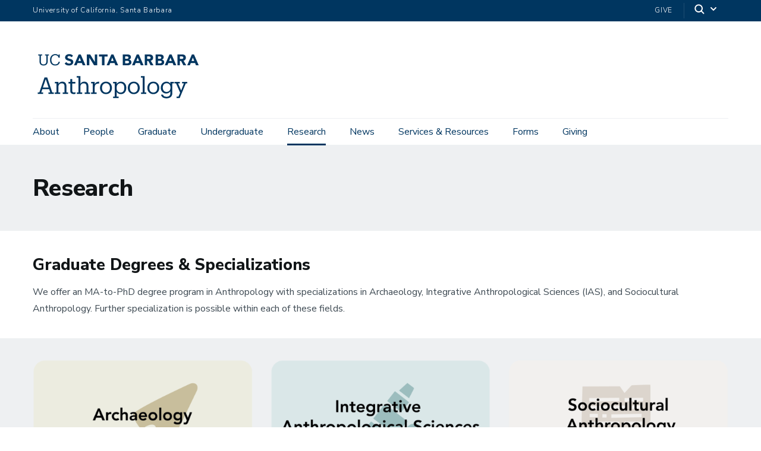

--- FILE ---
content_type: text/html; charset=UTF-8
request_url: https://anth.ucsb.edu/research
body_size: 16678
content:
<!DOCTYPE html>
<html  lang="en" dir="ltr" prefix="content: http://purl.org/rss/1.0/modules/content/  dc: http://purl.org/dc/terms/  foaf: http://xmlns.com/foaf/0.1/  og: http://ogp.me/ns#  rdfs: http://www.w3.org/2000/01/rdf-schema#  schema: http://schema.org/  sioc: http://rdfs.org/sioc/ns#  sioct: http://rdfs.org/sioc/types#  skos: http://www.w3.org/2004/02/skos/core#  xsd: http://www.w3.org/2001/XMLSchema# ">
  <head>
    <meta charset="utf-8" />
<script async src="https://www.googletagmanager.com/gtag/js?id=G-0G0XVV7C8Y"></script>
<script>window.dataLayer = window.dataLayer || [];function gtag(){dataLayer.push(arguments)};gtag("js", new Date());gtag("set", "developer_id.dMDhkMT", true);gtag("config", "G-0G0XVV7C8Y", {"groups":"default","page_placeholder":"PLACEHOLDER_page_location","allow_ad_personalization_signals":false});</script>
<style>/* @see https://github.com/aFarkas/lazysizes#broken-image-symbol */.js img.lazyload:not([src]) { visibility: hidden; }/* @see https://github.com/aFarkas/lazysizes#automatically-setting-the-sizes-attribute */.js img.lazyloaded[data-sizes=auto] { display: block; width: 100%; }</style>
<link rel="canonical" href="https://anth.ucsb.edu/research" />
<meta name="Generator" content="Drupal 10 (https://www.drupal.org)" />
<meta name="MobileOptimized" content="width" />
<meta name="HandheldFriendly" content="true" />
<meta name="viewport" content="width=device-width, initial-scale=1.0" />
<link rel="icon" href="/themes/ucsbweb/favicon.ico" type="image/vnd.microsoft.icon" />

    <title>Research | Department of Anthropology</title>
    <link rel="stylesheet" media="all" href="/sites/default/files/css/css_KlRMRFwGHeANO7tfSYeqEx6z3ZT_4ksIUUi-SBLp2u8.css?delta=0&amp;language=en&amp;theme=ucsbweb&amp;include=[base64]" />
<link rel="stylesheet" media="all" href="/sites/default/files/css/css_f9d9nKB8-iNXT-LM83q8m83SRpvbdwmIr4K0lipltS0.css?delta=1&amp;language=en&amp;theme=ucsbweb&amp;include=[base64]" />
<link rel="stylesheet" media="all" href="https://webfonts.brand.ucsb.edu/webfont.min.css" />
<link rel="stylesheet" media="all" href="/sites/default/files/css/css_-FCbNUXOlj5lJai26JUwfhLf_ojFDrK5_q_PbTgbQkM.css?delta=3&amp;language=en&amp;theme=ucsbweb&amp;include=[base64]" />

    
  </head>
  <body class="path-node path-node-45 page-node-type-page navbar-is-fixed-top has-glyphicons utility-bar-color-003660 logo-size-2">
    <div id="body">
      
        <div class="dialog-off-canvas-main-canvas" data-off-canvas-main-canvas>
    

        
  
  
  

          <header class="navbar navbar-default navbar-fixed-top" id="navbar" role="banner">
      <a href="#main-content" class="visually-hidden focusable skip-link">
        Skip to main content
      </a>
            <div id="eyebrow">
        <div class="inner">
          <div class="items">
            <div class="item">
              <a href="https://www.ucsb.edu/" class="edu-link">University of California, Santa Barbara</a>
            </div>
            <div class="item">
              <div class="inner">
                                                  <div class="give"><a href="https://giving.ucsb.edu/">Give</a></div>
                                                <div class="search">
                  <span class="toggle-button">
                    <svg class="mag" width="100%" height="100%" viewBox="0 0 24 24" version="1.1" xmlns="http://www.w3.org/2000/svg" xmlns:xlink="http://www.w3.org/1999/xlink">
                      <path d="M15.2397415,16.6539551 C14.1023202,17.4996184 12.6929286,18 11.1666667,18 C7.39272088,18 4.33333333,14.9406125 4.33333333,11.1666667 C4.33333333,7.39272088 7.39272088,4.33333333 11.1666667,4.33333333 C14.9406125,4.33333333 18,7.39272088 18,11.1666667 C18,12.6929286 17.4996184,14.1023202 16.6539551,15.2397415 L20.2071068,18.7928932 C20.5976311,19.1834175 20.5976311,19.8165825 20.2071068,20.2071068 C19.8165825,20.5976311 19.1834175,20.5976311 18.7928932,20.2071068 L15.2397415,16.6539551 Z M11.1666667,16 C13.836043,16 16,13.836043 16,11.1666667 C16,8.49729038 13.836043,6.33333333 11.1666667,6.33333333 C8.49729038,6.33333333 6.33333333,8.49729038 6.33333333,11.1666667 C6.33333333,13.836043 8.49729038,16 11.1666667,16 Z"></path>
                    </svg>
                    <svg class="arrow" width="100%" height="100%" viewBox="0 0 24 24" version="1.1" xmlns="http://www.w3.org/2000/svg" xmlns:xlink="http://www.w3.org/1999/xlink">
                      <path d="M12,12.5857864 L8.70710678,9.29289322 C8.31658249,8.90236893 7.68341751,8.90236893 7.29289322,9.29289322 C6.90236893,9.68341751 6.90236893,10.3165825 7.29289322,10.7071068 L11.2928932,14.7071068 C11.6834175,15.0976311 12.3165825,15.0976311 12.7071068,14.7071068 L16.7071068,10.7071068 C17.0976311,10.3165825 17.0976311,9.68341751 16.7071068,9.29289322 C16.3165825,8.90236893 15.6834175,8.90236893 15.2928932,9.29289322 L12,12.5857864 Z"></path>
                    </svg>
                  </span>
                </div>
              </div>
            </div>
          </div>
        </div>
      </div>
              <div class="container-fluid">
            <div class="navbar-header">
          <div class="region region-navigation">
      <a class="logo navbar-btn pull-left logo-size-2" href="/" title="Home" rel="home">
                  <?xml version="1.0" encoding="utf-8"?>
<!-- Generator: Adobe Illustrator 22.1.0, SVG Export Plug-In . SVG Version: 6.00 Build 0)  -->
<svg version="1.1" xmlns="http://www.w3.org/2000/svg" xmlns:xlink="http://www.w3.org/1999/xlink" x="0px" y="0px"
	 viewBox="0 0 309.6 108" style="enable-background:new 0 0 309.6 108;" xml:space="preserve">
<style type="text/css">
	.st0{display:none;}
	.st1{display:inline;fill:#003660;}
	.st2{fill:#FFFFFF;}
	.st3{fill:#15385F;}
	.st4{fill:#003764;}
	.st5{fill:#003660;}
</style>
<g id="Layer_2" class="st0">
</g>
<g id="Template">
	<g>
		<g>
			<path class="st3" d="M9.187,88.858v-2.856h2.898l9.368-27.179h4.788l9.2,27.179h2.94v2.856h-9.83v-2.856h3.277l-1.975-5.797
				h-12.35l-1.975,5.797h3.318v2.856H9.187z M18.472,77.306h10.417L23.68,61.848L18.472,77.306z"/>
			<path class="st3" d="M40.14,88.858v-2.73h3.066V69.745h-3.15v-2.856h6.638v3.696c1.009-2.059,3.402-4.074,6.89-4.074
				c4.41,0,7.645,2.353,7.645,8.695v10.922h3.066v2.73h-9.703v-2.73h3.15V74.954c0-3.697-1.68-5.419-5.083-5.419
				c-3.108,0-5.965,2.059-5.965,5.923v10.67h3.15v2.73H40.14z"/>
			<path class="st3" d="M68.24,83.355V69.829h-3.15v-2.94h3.15v-4.999h3.486v4.999h5.672v2.94h-5.672v13.19
				c0,2.101,0.967,3.192,3.15,3.192c0.883,0,1.849-0.168,2.857-0.504v2.94c-0.967,0.294-1.891,0.504-3.15,0.504
				C70.173,89.152,68.24,86.8,68.24,83.355z"/>
			<path class="st3" d="M80,88.858v-2.73h3.066V59.243h-3.15v-2.856h6.637v14.198c1.008-2.059,3.402-4.074,6.889-4.074
				c4.411,0,7.646,2.353,7.646,8.695v10.922h3.066v2.73H94.45v-2.73h3.15V74.954c0-3.697-1.681-5.419-5.083-5.419
				c-3.108,0-5.965,2.059-5.965,5.923v10.67h3.15v2.73H80z"/>
			<path class="st3" d="M105.998,88.858v-2.73h3.066V69.745h-3.15v-2.856h6.637v4.2c1.051-2.31,3.276-4.536,7.897-4.578v3.444
				c-4.789-0.042-7.897,1.471-7.897,6.848v9.325h3.36v2.73H105.998z"/>
			<path class="st3" d="M122.167,78.062v-0.336c0-6.596,4.579-11.216,10.796-11.216c6.217,0,10.796,4.578,10.796,11.174v0.336
				c0,6.637-4.579,11.216-10.838,11.216C126.662,89.236,122.167,84.489,122.167,78.062z M140.146,78.062v-0.294
				c0-5.083-2.814-8.359-7.184-8.359c-4.41,0-7.184,3.276-7.184,8.317v0.336c0,4.999,2.73,8.275,7.184,8.275
				C137.374,86.338,140.146,83.019,140.146,78.062z"/>
			<path class="st3" d="M145.855,96.504v-2.73h3.066V69.745h-3.15v-2.856h6.637v3.864c1.261-2.311,4.243-4.242,7.436-4.242
				c5.756,0,9.998,4.2,9.998,11.048v0.336c0,6.721-3.949,11.342-9.998,11.342c-3.612,0-6.175-1.807-7.436-4.074v8.611h3.445v2.73
				H145.855z M166.228,78.062v-0.336c0-5.545-3.066-8.317-6.763-8.317c-4.075,0-7.183,2.73-7.183,8.317v0.336
				c0,5.545,2.982,8.275,7.225,8.275C163.877,86.338,166.228,83.397,166.228,78.062z"/>
			<path class="st3" d="M172.609,78.062v-0.336c0-6.596,4.578-11.216,10.795-11.216c6.218,0,10.797,4.578,10.797,11.174v0.336
				c0,6.637-4.579,11.216-10.838,11.216C177.103,89.236,172.609,84.489,172.609,78.062z M190.588,78.062v-0.294
				c0-5.083-2.814-8.359-7.184-8.359c-4.41,0-7.183,3.276-7.183,8.317v0.336c0,4.999,2.73,8.275,7.183,8.275
				C187.815,86.338,190.588,83.019,190.588,78.062z"/>
			<path class="st3" d="M196.508,88.858v-2.73h3.066V59.243h-3.15v-2.856h6.679v29.741h3.066v2.73H196.508z"/>
			<path class="st3" d="M208.057,78.062v-0.336c0-6.596,4.579-11.216,10.796-11.216s10.796,4.578,10.796,11.174v0.336
				c0,6.637-4.579,11.216-10.838,11.216S208.057,84.489,208.057,78.062z M226.037,78.062v-0.294c0-5.083-2.814-8.359-7.184-8.359
				c-4.41,0-7.184,3.276-7.184,8.317v0.336c0,4.999,2.73,8.275,7.184,8.275C223.265,86.338,226.037,83.019,226.037,78.062z"/>
			<path class="st3" d="M232.88,90.118h3.57c0.505,2.521,2.604,3.823,6.343,3.823c4.327,0,7.058-2.059,7.058-6.764v-3.192
				c-1.261,2.143-4.243,4.159-7.435,4.159c-5.756,0-9.998-4.369-9.998-10.418v-0.294c0-5.965,4.2-10.922,10.25-10.922
				c3.654,0,5.922,1.764,7.183,3.906v-3.528h6.47v2.856h-2.982v17.643c-0.043,6.386-4.369,9.494-10.502,9.494
				C236.324,96.882,233.468,93.815,232.88,90.118z M249.976,77.474v-0.294c0-4.915-2.688-7.771-6.973-7.771
				c-4.369,0-6.974,3.234-6.974,7.855V77.6c0,4.789,3.066,7.646,6.763,7.646C246.868,85.246,249.976,82.389,249.976,77.474z"/>
			<path class="st3" d="M277.738,69.745L266.69,96.504h-5.587v-2.73h3.361l3.023-7.184l-7.351-16.845h-2.772v-2.856h9.662v2.856
				h-3.193l5.503,12.896l4.999-12.896h-3.318v-2.856h9.41v2.856H277.738z"/>
		</g>
		<g>
			<path class="st3" d="M248.257,16.881h3.638l8.686,19.967h-4.964l-1.72-4.23h-7.756l-1.664,4.23h-4.851L248.257,16.881z
				 M249.949,22.691l-2.425,6.204h4.879L249.949,22.691z"/>
			<path class="st3" d="M222.902,16.881h7.446c0.865,0,1.735,0.061,2.609,0.183c0.874,0.123,1.659,0.367,2.355,0.733
				c0.695,0.367,1.26,0.88,1.692,1.538c0.432,0.658,0.649,1.533,0.649,2.622c0,1.128-0.315,2.064-0.945,2.806
				c-0.63,0.743-1.462,1.274-2.496,1.594v0.057c0.658,0.094,1.255,0.278,1.791,0.55c0.536,0.273,0.996,0.621,1.382,1.043
				c0.385,0.423,0.681,0.917,0.888,1.481c0.207,0.564,0.31,1.166,0.31,1.805c0,1.053-0.226,1.932-0.677,2.637
				c-0.451,0.705-1.034,1.274-1.749,1.706c-0.715,0.433-1.518,0.743-2.411,0.931c-0.893,0.188-1.782,0.282-2.665,0.282h-8.179
				V16.881z M227.302,24.863h3.187c0.339,0,0.672-0.038,1.001-0.113c0.329-0.075,0.625-0.197,0.888-0.367
				c0.263-0.169,0.475-0.395,0.635-0.677c0.16-0.282,0.24-0.621,0.24-1.015c0-0.413-0.089-0.756-0.268-1.03
				c-0.179-0.272-0.409-0.484-0.691-0.634c-0.282-0.15-0.602-0.258-0.959-0.324c-0.358-0.066-0.705-0.099-1.044-0.099h-2.989V24.863
				z M227.302,33.126h3.948c0.338,0,0.681-0.038,1.029-0.113c0.348-0.075,0.663-0.207,0.945-0.395
				c0.282-0.188,0.512-0.432,0.691-0.733c0.178-0.301,0.268-0.667,0.268-1.1c0-0.47-0.118-0.85-0.353-1.142
				c-0.235-0.291-0.532-0.512-0.888-0.663c-0.358-0.15-0.743-0.253-1.157-0.31c-0.414-0.057-0.799-0.085-1.156-0.085h-3.328V33.126z
				"/>
			<path class="st3" d="M262.677,16.881h7.728c1.015,0,1.979,0.098,2.891,0.296c0.912,0.197,1.711,0.527,2.397,0.987
				c0.686,0.461,1.231,1.082,1.636,1.862c0.404,0.78,0.606,1.753,0.606,2.919c0,1.41-0.367,2.609-1.1,3.595
				c-0.733,0.987-1.805,1.613-3.215,1.876l5.077,8.433h-5.274l-4.174-7.981h-2.172v7.981h-4.4V16.881z M267.076,25.144h2.595
				c0.395,0,0.813-0.014,1.255-0.042c0.441-0.029,0.841-0.113,1.199-0.254c0.357-0.141,0.653-0.362,0.888-0.663
				c0.235-0.301,0.353-0.723,0.353-1.269c0-0.507-0.104-0.911-0.31-1.213c-0.207-0.3-0.47-0.531-0.79-0.691
				c-0.32-0.159-0.687-0.268-1.1-0.324c-0.414-0.056-0.818-0.085-1.213-0.085h-2.876V25.144z"/>
			<path class="st3" d="M188.829,16.881h3.638l8.686,19.967h-4.964l-1.72-4.23h-7.756l-1.664,4.23h-4.851L188.829,16.881z
				 M190.521,22.691l-2.425,6.204h4.879L190.521,22.691z"/>
			<path class="st3" d="M288.928,16.881h3.638l8.686,19.967h-4.964l-1.72-4.23h-7.756l-1.664,4.23h-4.851L288.928,16.881z
				 M290.62,22.691l-2.425,6.204h4.879L290.62,22.691z"/>
			<path class="st3" d="M163.474,16.878h7.446c0.865,0,1.735,0.061,2.609,0.183c0.874,0.123,1.659,0.367,2.355,0.733
				c0.695,0.367,1.26,0.88,1.692,1.538c0.432,0.658,0.649,1.533,0.649,2.622c0,1.128-0.315,2.064-0.945,2.806
				c-0.63,0.743-1.462,1.274-2.496,1.594v0.057c0.658,0.094,1.255,0.278,1.791,0.55c0.536,0.273,0.996,0.621,1.382,1.043
				c0.385,0.423,0.681,0.917,0.888,1.481c0.207,0.564,0.31,1.166,0.31,1.805c0,1.053-0.226,1.932-0.677,2.637
				c-0.451,0.705-1.034,1.274-1.749,1.706s-1.518,0.743-2.411,0.931c-0.893,0.188-1.782,0.282-2.665,0.282h-8.179V16.878z
				 M167.873,24.859h3.187c0.339,0,0.672-0.038,1.001-0.113c0.329-0.075,0.625-0.197,0.888-0.367
				c0.263-0.169,0.475-0.395,0.635-0.677c0.16-0.282,0.24-0.621,0.24-1.015c0-0.413-0.089-0.756-0.268-1.03
				c-0.179-0.272-0.409-0.484-0.691-0.634c-0.282-0.15-0.602-0.258-0.959-0.324c-0.358-0.066-0.705-0.099-1.044-0.099h-2.989V24.859
				z M167.873,33.123h3.948c0.338,0,0.681-0.038,1.029-0.113c0.348-0.075,0.663-0.207,0.945-0.395
				c0.282-0.188,0.512-0.432,0.691-0.733c0.178-0.301,0.268-0.667,0.268-1.1c0-0.47-0.118-0.85-0.353-1.142
				c-0.235-0.291-0.532-0.512-0.888-0.663c-0.358-0.15-0.743-0.253-1.157-0.31c-0.414-0.057-0.799-0.085-1.156-0.085h-3.328V33.123z
				"/>
			<path class="st3" d="M203.248,16.878h7.728c1.015,0,1.979,0.098,2.891,0.296c0.912,0.197,1.711,0.527,2.397,0.987
				c0.686,0.461,1.231,1.082,1.636,1.862c0.404,0.78,0.606,1.753,0.606,2.919c0,1.41-0.367,2.609-1.1,3.595
				c-0.733,0.987-1.805,1.613-3.215,1.876l5.077,8.433h-5.274l-4.174-7.981h-2.172v7.981h-4.4V16.878z M207.648,25.141h2.595
				c0.395,0,0.813-0.014,1.255-0.042c0.441-0.029,0.841-0.113,1.199-0.254c0.357-0.141,0.653-0.362,0.888-0.663
				c0.235-0.301,0.353-0.723,0.353-1.269c0-0.507-0.104-0.911-0.31-1.213c-0.207-0.3-0.47-0.531-0.79-0.691
				c-0.32-0.159-0.687-0.268-1.1-0.324c-0.414-0.056-0.818-0.085-1.213-0.085h-2.876V25.141z"/>
			<path class="st3" d="M83.475,16.881h3.638l8.686,19.967h-4.964l-1.72-4.23H81.36l-1.664,4.23h-4.851L83.475,16.881z
				 M85.167,22.691l-2.425,6.204h4.879L85.167,22.691z"/>
			<path class="st3" d="M142.751,16.881h3.638l8.686,19.967h-4.964l-1.72-4.23h-7.756l-1.664,4.23h-4.851L142.751,16.881z
				 M144.443,22.691l-2.425,6.204h4.879L144.443,22.691z"/>
			<path class="st3" d="M98.236,16.878h5.979l8.489,13.876h0.056V16.878h4.4v19.967h-5.753l-8.715-14.214h-0.056v14.214h-4.4V16.878
				z"/>
			<path class="st3" d="M125.742,20.77h-5.511v-3.892h15.794v3.892h-5.883v16.075h-4.4V20.77z"/>
			<path class="st3" d="M19.594,37.16c-4.638,0-7.268-2.715-7.268-7.635l0.006-10.72H10.07v-1.923h7.268v1.923h-2.545l-0.006,10.438
				c0,4.242,1.499,5.882,4.864,5.882c3.224,0,5.147-1.301,5.147-6.25l0.006-10.07h-2.545v-1.923h7.268v1.923h-2.262l-0.006,10.409
				C27.258,34.134,24.797,37.16,19.594,37.16z"/>
			<path class="st3" d="M47.04,30.204c-0.509,3.28-2.799,4.949-6.108,4.949c-4.355,0-6.957-3.111-6.957-8.258v-0.226
				c0-5.09,2.799-8.342,6.985-8.342c3.083,0,5.176,1.301,5.995,4.666h2.065l0-6.111h-2.206l0,2.209
				c-1.046-1.867-3.252-2.715-5.797-2.715c-5.571,0-9.587,4.327-9.587,10.322v0.226c0,6.221,3.591,10.237,9.445,10.237
				c4.448,0,7.632-2.218,8.411-6.725L47.04,30.204z"/>
			<path class="st3" d="M73.662,30.704c0,3.801-3.216,6.456-7.82,6.456c-3.689,0-6.335-1.24-7.866-3.687l3.017-2.582
				c0.489,0.697,2.169,2.719,5.22,2.719c1.908,0,3.092-0.829,3.092-2.163c0-1.686-1.1-2.061-3.884-2.842
				c-3.285-0.921-6.626-2.34-6.626-5.994c0-3.673,3.102-6.239,7.542-6.239c1.783,0,5.032,0.416,6.812,3.191l-2.804,2.441
				c-1.063-1.402-2.538-2.083-4.503-2.083c-1.974,0-2.69,1.368-2.69,2.287c0,1.456,1.942,2.092,4.289,2.718
				C70.45,25.716,73.662,26.877,73.662,30.704z"/>
		</g>
	</g>
</g>
</svg>

            
      </a>

  </div>

                          <button type="button" class="navbar-toggle" data-toggle="collapse" data-target="#navbar-collapse">
            <span class="sr-only">Toggle navigation</span>
            <span class="icon-bar"></span>
            <span class="icon-bar"></span>
            <span class="icon-bar"></span>
          </button>
              </div>

                    <div id="navbar-collapse" class="navbar-collapse collapse">
            <div class="region region-navigation-collapsible">
    <div class="search-block-form block block-search block-search-form-block" data-drupal-selector="search-block-form" id="block-ucsbweb-search" role="search">
  
      <p class="visually-hidden">Search</p>
    
      <form action="/search/node" method="get" id="search-block-form" accept-charset="UTF-8">
  <div class="form-item js-form-item form-type-search js-form-type-search form-item-keys js-form-item-keys form-no-label form-group">
      <label for="edit-keys" class="control-label sr-only">Search</label>
  
  
  <div class="input-group"><input title="Enter the terms you wish to search for." data-drupal-selector="edit-keys" class="form-search form-control" placeholder="Search" type="search" id="edit-keys" name="keys" value="" size="15" maxlength="128" /><span class="input-group-btn"><button type="submit" value="Search" class="button js-form-submit form-submit btn-primary btn icon-only"><span class="sr-only">Search</span><span class="icon glyphicon glyphicon-search" aria-hidden="true"></span></button></span></div>

  
  
      <div id="edit-keys--description" class="description help-block">
      Enter the terms you wish to search for.
    </div>
  </div>
<div class="form-actions form-group js-form-wrapper form-wrapper" data-drupal-selector="edit-actions" id="edit-actions"></div>

</form>

  </div>
<nav aria-labelledby="block-mainnavigation-menu" id="block-mainnavigation">
            
  <p class="visually-hidden" id="block-mainnavigation-menu">Main navigation</p>
  

        
              <ul class="menu nav navbar-nav">
                            <li>
        <a href="/about-department" title="About the Department" data-drupal-link-system-path="node/41">About</a>
                  </li>
                        <li>
        <a href="/people" title="People" data-drupal-link-system-path="node/29">People</a>
                  </li>
                        <li class="expanded dropdown">
        <a href="/graduate" class="dropdown-toggle" data-toggle="dropdown">Graduate <span class="caret"></span></a>
                                  <div class="menu dropdown-menu"><ul>
                            <li>
        <a href="/graduate" title="Graduate Program Overview" data-drupal-link-system-path="node/42">Graduate Program Overview</a>
                  </li>
                        <li>
        <a href="/graduate#requirements" title="Degree Requirements" data-drupal-link-system-path="node/42">Degree Requirements</a>
                  </li>
                        <li>
        <a href="/graduate#dept-forms" title="Forms and Waivers" data-drupal-link-system-path="node/42">Forms and Waivers</a>
                  </li>
                        <li>
        <a href="/graduate/prospective-students" title="Prospective Students" data-drupal-link-system-path="node/43">Prospective Students</a>
                  </li>
        </ul>
        </div>
      
            </li>
                        <li class="expanded dropdown">
        <a href="/undergraduate" class="dropdown-toggle" data-toggle="dropdown">Undergraduate <span class="caret"></span></a>
                                  <div class="menu dropdown-menu"><ul>
                            <li>
        <a href="/undergraduate" title="Undergraduate Program Overview" data-drupal-link-system-path="node/44">Undergraduate Program Overview</a>
                  </li>
                        <li>
        <a href="/undergraduate#major" title="Major Information" data-drupal-link-system-path="node/44">Major Information</a>
                  </li>
                        <li>
        <a href="/undergraduate#minor" title="Minor Information" data-drupal-link-system-path="node/44">Minor Information</a>
                  </li>
                        <li>
        <a href="/undergraduate#honors" title="Senior Honors Program" data-drupal-link-system-path="node/44">Senior Honors Program</a>
                  </li>
                        <li>
        <a href="/undergraduate#resources" title="Additional Information &amp; Resources" data-drupal-link-system-path="node/44">Additional Information &amp; Resources</a>
                  </li>
        </ul>
        </div>
      
            </li>
                        <li class="expanded dropdown active">
        <a href="/research" class="dropdown-toggle" data-toggle="dropdown">Research <span class="caret"></span></a>
                                  <div class="menu dropdown-menu"><ul>
                            <li class="active">
        <a href="/research" title="Research Overview" data-drupal-link-system-path="node/45" class="is-active" aria-current="page">Research Overview</a>
                  </li>
                        <li>
        <a href="/research/archaeology" title="Archaeology" data-drupal-link-system-path="node/46">Archaeology</a>
                  </li>
                        <li>
        <a href="/research/integrative-anthropological-sciences" title="Integrative Anthropological Sciences" data-drupal-link-system-path="node/47">Integrative Anthropological Sciences</a>
                  </li>
                        <li>
        <a href="/research/sociocultural-anthropology" title="Sociocultural Anthropology" data-drupal-link-system-path="node/48">Sociocultural Anthropology</a>
                  </li>
        </ul>
        </div>
      
            </li>
                        <li>
        <a href="/news" data-drupal-link-system-path="node/10">News</a>
                  </li>
                        <li>
        <a href="/services-resources" title="Services &amp; Resources" data-drupal-link-system-path="node/49">Services &amp; Resources</a>
                  </li>
                        <li>
        <a href="/forms" title="Forms" data-drupal-link-system-path="node/50">Forms</a>
                  </li>
                        <li>
        <a href="/giving" data-drupal-link-system-path="node/35">Giving</a>
                  </li>
        </ul>
      


  </nav>

  </div>

          
                      <div class="utility-bar">
              <ul class="menu nav">
                                <li><a href="https://giving.ucsb.edu/">Give</a></li>
                                              </ul>
            </div>
                  </div>
                    </div>
          </header>
  
  <main>
    <div class="main-container container-fluid js-quickedit-main-content">
      <div class="row">

                
        
        
                                      <div class="content-header has-background background-color-eef0f2">
                <div class="region region-header">
      
  <ol  class="breadcrumb">
          <li >
                  <a href="/">Home</a>
              </li>
          <li >
                  <a href="/research">Research</a>
              </li>
          <li >
                  Research Overview
              </li>
      </ol>

<div data-drupal-messages-fallback class="hidden"></div>
  

  <h1 class="page-header">
<span property="schema:name">Research</span>
</h1>
  

  </div>

            </div>

                  
                
                        <div class="col-sm-12 main-content-wrapper">

                    
                    
                    
                                              
                      
          
                                <div class="main-content">
              <a id="main-content"></a>
                <div class="region region-content">
      <article data-history-node-id="45" about="/research" typeof="schema:WebPage" class="page full top-padding-none clearfix">

  
      <span property="schema:name" content="Research" class="hidden"></span>


  
  <div class="content">
    
      <div class="field field--name-field-blades field--type-entity-reference-revisions field--label-hidden field--items">
              
  






      <div class="paragraph paragraph--type--blade paragraph--view-mode--default col-sm-12">
  
  
    <div class="inner ">
          

      <div class="columns">
              
  






      <div class="paragraph paragraph--type--column paragraph--view-mode--default col-sm-12 col-md-12">
  
  
    <div class="inner ">
          
            <div class="field field--name-field-body field--type-text-long field--label-hidden field--item"><h2>Graduate Degrees &amp; Specializations</h2>

<p>We offer an MA-to-PhD degree program in Anthropology with specializations in Archaeology, Integrative Anthropological Sciences (IAS), and Sociocultural Anthropology. Further specialization is possible within each of these fields.&nbsp;</p>
</div>
      
        </div>
  
  </div>

          </div>
  
        </div>
  
  </div>

              
  






      <div class="paragraph paragraph--type--blade paragraph--view-mode--default col-sm-12 has-background background-color-eef0f2 top-padding-1 bottom-padding-1">
  
  
    <div class="inner ">
          

      <div class="columns">
              
  






      <div class="paragraph paragraph--type--column paragraph--view-mode--default col-sm-4 col-md-4">
  
  
    <div class="inner ">
          
            <div class="field field--name-field-body field--type-text-long field--label-hidden field--item"><div>
  
  
  <div class="field field--name-field-media-image field--type-image field--label-visually_hidden">
    <div class="field--label sr-only">Image</div>
              <div class="field--item">  <img loading="lazy" src="/sites/default/files/styles/large/public/2025-07/anthArchTile.png?itok=jdyZiIio" width="480" height="309" alt="Archaeology Research" typeof="foaf:Image" class="img-responsive">


</div>
          </div>

</div>


<p>The archaeology program is committed to providing students with a broad understanding of anthropological archaeology while also providing&nbsp;opportunities for the development of scholarly expertise in particular&nbsp;theoretical, methodological, and geographic areas. Faculty research&nbsp;interests include political economy, identity politics, empires, culture&nbsp;contact and interaction, secondary state formation, cultural ecology, and&nbsp;human behavioral ecology. Student and faculty researchers pursue these&nbsp;interests globally with particular emphasis placed on the archaeology of&nbsp;Andean South America, southern Germany, northern Africa, eastern North&nbsp;America, Coastal California, and Mesoamerica. Methodological interests&nbsp;include epigraphy, archaeobotany, zooarchaeology, ceramic analysis, lithic&nbsp;analysis,and architectural and spatial analysis.</p>

<p><strong><a data-entity-substitution="canonical" data-entity-type="node" data-entity-uuid="a2aa3c15-d716-444a-8290-b6ce7b1aef90" href="/research/archaeology" title="Archaeology">Learn more about the Archaeology Specialization</a></strong></p>
</div>
      
        </div>
  
  </div>

              
  






      <div class="paragraph paragraph--type--column paragraph--view-mode--default col-sm-4 col-md-4">
  
  
    <div class="inner ">
          
            <div class="field field--name-field-body field--type-text-long field--label-hidden field--item"><div>
  
  
  <div class="field field--name-field-media-image field--type-image field--label-visually_hidden">
    <div class="field--label sr-only">Image</div>
              <div class="field--item">  <img loading="lazy" src="/sites/default/files/styles/large/public/2025-07/anthIntTile.png?itok=a9ze49U4" width="480" height="308" alt="Integrative Anthropological Sciences Research" typeof="foaf:Image" class="img-responsive">


</div>
          </div>

</div>


<p>Graduate study in UCSB’s IAS program offers a unique combination of strengths conducive to discovery in areas of human behavior, culture, psychology, and health. First, an emphasis on past selection pressures illuminates the evolutionary bases of human phenotypic design and variation. Second, more than any other social science, anthropology is in a position to capitalize on rich ethnographic fieldwork to catalyze fruitful interactions between theory development and empirical data. Third, life-history perspectives offered at UCSB provide a powerful framework for analyzing variation in human growth, development, reproduction, aging, and mortality. Fourth, psychological approaches are emphasized to highlight the cognitive underpinnings of behavioral adaptations. Finally, a commitment to a fully interdisciplinary approach, and ties to other Centers throughout the University, allow both first-rate anthropological research and genuine contributions across the broad range of human sciences.</p>

<p><strong><a data-entity-substitution="canonical" data-entity-type="node" data-entity-uuid="01e5b2db-a602-47ae-a33b-5ba2e4521a5b" href="/research/integrative-anthropological-sciences" title="Integrative Anthropological Sciences: Evolutionary and Biological Anthropology">Learn more about the Integrative Anthropological Sciences Specialization</a></strong></p>
</div>
      
        </div>
  
  </div>

              
  






      <div class="paragraph paragraph--type--column paragraph--view-mode--default col-sm-4 col-md-4">
  
  
    <div class="inner ">
          
            <div class="field field--name-field-body field--type-text-long field--label-hidden field--item"><div>
  
  
  <div class="field field--name-field-media-image field--type-image field--label-visually_hidden">
    <div class="field--label sr-only">Image</div>
              <div class="field--item">  <img loading="lazy" src="/sites/default/files/styles/large/public/2025-07/anthSocTile.png?itok=XHLeChv4" width="480" height="308" alt="Sociocultural Anthropology" typeof="foaf:Image" class="img-responsive">


</div>
          </div>

</div>


<p>Our program uses the theories and methods of social and cultural anthropology to examine contemporary processes related to the changing global order. Our goal is to prepare students to participate in these matters both as scholars and as engaged citizens. Our programmatic emphases center on the cultural and social dimensions of such issues as distribution and inequality, production and reproduction, citizenship and statecraft, human-environmental interactions, religion, and media from the perspective of an engaged anthropology.&nbsp; Core and affiliated faculty conduct research in Asia, including India, Japan, and China, and the Americas, from the Brazilian Amazon and Central America to the United States, Mexico, California, and “borderlands.”</p>

<p><strong><a data-entity-substitution="canonical" data-entity-type="node" data-entity-uuid="295b6c6e-125c-41b7-9970-f30d7bb5ffa0" href="/research/sociocultural-anthropology" title="Sociocultural Anthropology">Learn more about the Sociocultural Anthropology Specialization</a></strong></p>
</div>
      
        </div>
  
  </div>

              
  






      <div class="paragraph paragraph--type--column paragraph--view-mode--default col-sm-12 col-md-12">
  
  
    <div class="inner ">
          
            <div class="field field--name-field-body field--type-text-long field--label-hidden field--item"><h2><a id="emphasis" name="emphasis"></a>Optional Interdisciplinary PhD Emphases Programs</h2>

<p>Optional Interdisciplinary PhD emphases are available in:</p>

<ul>
	<li><a href="https://my.sa.ucsb.edu/catalog/Current/Documents/2022_Majors/GRAD/Emphases/ancient-mediterranean-studies-emphasis-requirements-2022-23.pdf">Ancient Mediterranean Studies</a></li>
	<li><a href="http://www.cogsci.ucsb.edu/">Cognitive Science</a></li>
	<li><a href="http://www.broomcenter.ucsb.edu/training/demography-phd-emphasis">Demography</a></li>
	<li><a href="http://www.es.ucsb.edu/phd">Environment&nbsp;and Society</a></li>
	<li><a href="http://www.femst.ucsb.edu/graduate/doctoral-emphasis">Feminist Studies</a></li>
	<li><a href="http://www.global.ucsb.edu/phd/emphasis">Global and International Studies</a></li>
	<li><a href="http://ucsbqmss.weebly.com/join-qmss.html">Quantitative Methods in the Social Sciences (QMSS)</a></li>
	<li><a href="https://www.cits.ucsb.edu/education">Technology and Society&nbsp;(CITS)</a></li>
</ul>
</div>
      
        </div>
  
  </div>

          </div>
  
        </div>
  
  </div>

          </div>
  
  </div>

</article>


  </div>

            </div>
                  </div>

                      </div>
    </div>
  </main>


  <footer>
    <div class="footer container-fluid">
      <div class="region region-footer">
        <div class="contextual-region block block-block-content clearfix">
          <div class="block-inner">
            <div class="field field--name-field-blades field--type-entity-reference-revisions field--label-hidden field--items">
              <div class="paragraph paragraph--type--column paragraph--view-mode--default col-sm-12 col-md-6">
                <div class="inner">
                  <div class="field field--name-field-body field--type-text-long field--label-hidden field--item">
                    <div class="ucsb-wordmark">
                      <svg version="1.1" id="Template" xmlns="http://www.w3.org/2000/svg" xmlns:xlink="http://www.w3.org/1999/xlink" x="0px" y="0px" viewBox="0 0 294 22.5" style="enable-background:new 0 0 294 22.5;" xml:space="preserve"><path d="M239.5,1.4h3.6l8.7,20h-5l-1.7-4.2h-7.8l-1.7,4.2h-4.9L239.5,1.4z M241.2,7.2l-2.4,6.2h4.9L241.2,7.2z
                       M214.2,1.4h7.4c0.9,0,1.7,0.1,2.6,0.2c0.9,0.1,1.7,0.4,2.4,0.7c0.7,0.4,1.3,0.9,1.7,1.5c0.4,0.7,0.6,1.5,0.6,2.6
                      c0,1.1-0.3,2.1-0.9,2.8c-0.6,0.7-1.5,1.3-2.5,1.6v0.1c0.7,0.1,1.3,0.3,1.8,0.5c0.5,0.3,1,0.6,1.4,1c0.4,0.4,0.7,0.9,0.9,1.5
                      c0.2,0.6,0.3,1.2,0.3,1.8c0,1.1-0.2,1.9-0.7,2.6c-0.5,0.7-1,1.3-1.7,1.7c-0.7,0.4-1.5,0.7-2.4,0.9c-0.9,0.2-1.8,0.3-2.7,0.3h-8.2
                      V1.4z M218.6,9.4h3.2c0.3,0,0.7,0,1-0.1c0.3-0.1,0.6-0.2,0.9-0.4c0.3-0.2,0.5-0.4,0.6-0.7c0.2-0.3,0.2-0.6,0.2-1
                      c0-0.4-0.1-0.8-0.3-1c-0.2-0.3-0.4-0.5-0.7-0.6c-0.3-0.2-0.6-0.3-1-0.3c-0.4-0.1-0.7-0.1-1-0.1h-3V9.4z M218.6,17.6h3.9
                      c0.3,0,0.7,0,1-0.1c0.3-0.1,0.7-0.2,0.9-0.4c0.3-0.2,0.5-0.4,0.7-0.7c0.2-0.3,0.3-0.7,0.3-1.1c0-0.5-0.1-0.9-0.4-1.1
                      c-0.2-0.3-0.5-0.5-0.9-0.7c-0.4-0.2-0.7-0.3-1.2-0.3c-0.4-0.1-0.8-0.1-1.2-0.1h-3.3V17.6z M253.9,1.4h7.7c1,0,2,0.1,2.9,0.3
                      c0.9,0.2,1.7,0.5,2.4,1c0.7,0.5,1.2,1.1,1.6,1.9c0.4,0.8,0.6,1.8,0.6,2.9c0,1.4-0.4,2.6-1.1,3.6c-0.7,1-1.8,1.6-3.2,1.9l5.1,8.4
                      h-5.3l-4.2-8h-2.2v8h-4.4V1.4z M258.3,9.7h2.6c0.4,0,0.8,0,1.3,0c0.4,0,0.8-0.1,1.2-0.3c0.4-0.1,0.7-0.4,0.9-0.7
                      c0.2-0.3,0.4-0.7,0.4-1.3c0-0.5-0.1-0.9-0.3-1.2c-0.2-0.3-0.5-0.5-0.8-0.7c-0.3-0.2-0.7-0.3-1.1-0.3c-0.4-0.1-0.8-0.1-1.2-0.1h-2.9
                      V9.7z M180.1,1.4h3.6l8.7,20h-5l-1.7-4.2H178l-1.7,4.2h-4.9L180.1,1.4z M181.8,7.2l-2.4,6.2h4.9L181.8,7.2z M280.2,1.4h3.6l8.7,20
                      h-5l-1.7-4.2h-7.8l-1.7,4.2h-4.9L280.2,1.4z M281.9,7.2l-2.4,6.2h4.9L281.9,7.2z M154.7,1.4h7.4c0.9,0,1.7,0.1,2.6,0.2
                      c0.9,0.1,1.7,0.4,2.4,0.7c0.7,0.4,1.3,0.9,1.7,1.5c0.4,0.7,0.6,1.5,0.6,2.6c0,1.1-0.3,2.1-0.9,2.8c-0.6,0.7-1.5,1.3-2.5,1.6v0.1
                      c0.7,0.1,1.3,0.3,1.8,0.5c0.5,0.3,1,0.6,1.4,1c0.4,0.4,0.7,0.9,0.9,1.5c0.2,0.6,0.3,1.2,0.3,1.8c0,1.1-0.2,1.9-0.7,2.6
                      c-0.5,0.7-1,1.3-1.7,1.7c-0.7,0.4-1.5,0.7-2.4,0.9c-0.9,0.2-1.8,0.3-2.7,0.3h-8.2V1.4z M159.1,9.4h3.2c0.3,0,0.7,0,1-0.1
                      c0.3-0.1,0.6-0.2,0.9-0.4c0.3-0.2,0.5-0.4,0.6-0.7c0.2-0.3,0.2-0.6,0.2-1c0-0.4-0.1-0.8-0.3-1c-0.2-0.3-0.4-0.5-0.7-0.6
                      c-0.3-0.2-0.6-0.3-1-0.3c-0.4-0.1-0.7-0.1-1-0.1h-3V9.4z M159.1,17.6h3.9c0.3,0,0.7,0,1-0.1c0.3-0.1,0.7-0.2,0.9-0.4
                      c0.3-0.2,0.5-0.4,0.7-0.7c0.2-0.3,0.3-0.7,0.3-1.1c0-0.5-0.1-0.9-0.4-1.1c-0.2-0.3-0.5-0.5-0.9-0.7c-0.4-0.2-0.7-0.3-1.2-0.3
                      c-0.4-0.1-0.8-0.1-1.2-0.1h-3.3V17.6z M194.5,1.4h7.7c1,0,2,0.1,2.9,0.3c0.9,0.2,1.7,0.5,2.4,1c0.7,0.5,1.2,1.1,1.6,1.9
                      c0.4,0.8,0.6,1.8,0.6,2.9c0,1.4-0.4,2.6-1.1,3.6c-0.7,1-1.8,1.6-3.2,1.9l5.1,8.4h-5.3l-4.2-8h-2.2v8h-4.4V1.4z M198.9,9.7h2.6
                      c0.4,0,0.8,0,1.3,0c0.4,0,0.8-0.1,1.2-0.3c0.4-0.1,0.7-0.4,0.9-0.7c0.2-0.3,0.4-0.7,0.4-1.3c0-0.5-0.1-0.9-0.3-1.2
                      c-0.2-0.3-0.5-0.5-0.8-0.7c-0.3-0.2-0.7-0.3-1.1-0.3c-0.4-0.1-0.8-0.1-1.2-0.1h-2.9V9.7z M74.7,1.4h3.6l8.7,20h-5l-1.7-4.2h-7.8
                      L71,21.4h-4.9L74.7,1.4z M76.4,7.2L74,13.4h4.9L76.4,7.2z M134,1.4h3.6l8.7,20h-5l-1.7-4.2h-7.8l-1.7,4.2h-4.9L134,1.4z M135.7,7.2
                      l-2.4,6.2h4.9L135.7,7.2z M89.5,1.4h6l8.5,13.9h0.1V1.4h4.4v20h-5.8L94,7.1h-0.1v14.2h-4.4V1.4z M117,5.3h-5.5V1.4h15.8v3.9h-5.9
                      v16.1H117V5.3z M10.9,21.7c-4.6,0-7.3-2.7-7.3-7.6l0-10.7H1.3V1.4h7.3v1.9H6.1l0,10.4c0,4.2,1.5,5.9,4.9,5.9c3.2,0,5.1-1.3,5.1-6.2
                      l0-10.1h-2.5V1.4h7.3v1.9h-2.3l0,10.4C18.5,18.7,16.1,21.7,10.9,21.7z M38.3,14.7c-0.5,3.3-2.8,4.9-6.1,4.9c-4.4,0-7-3.1-7-8.3v-0.2
                      c0-5.1,2.8-8.3,7-8.3c3.1,0,5.2,1.3,6,4.7h2.1l0-6.1h-2.2l0,2.2c-1-1.9-3.3-2.7-5.8-2.7c-5.6,0-9.6,4.3-9.6,10.3v0.2
                      c0,6.2,3.6,10.2,9.4,10.2c4.4,0,7.6-2.2,8.4-6.7L38.3,14.7z M58.7,9.4c-2.3-0.6-4.3-1.3-4.3-2.7c0-0.9,0.7-2.3,2.7-2.3
                      c2,0,3.4,0.7,4.5,2.1l2.8-2.4c-1.8-2.8-5-3.2-6.8-3.2c-4.4,0-7.5,2.6-7.5,6.2c0,3.7,3.3,5.1,6.6,6c2.8,0.8,3.9,1.2,3.9,2.8
                      c0,1.3-1.2,2.2-3.1,2.2c-3.1,0-4.7-2-5.2-2.7l-3,2.6c1.5,2.4,4.2,3.7,7.9,3.7c4.6,0,7.8-2.7,7.8-6.5C64.9,11.4,61.7,10.2,58.7,9.4z"></path></svg>
                    </div>
                    <div class="contact-info">
                      <div class="site-name"><strong>Department of Anthropology</strong></div>
                                                                        <div class="contact-line">University of California, Santa Barbara</div>
                                                  <div class="contact-line">Santa Barbara, CA 93106-3210</div>
                                                  <div class="contact-line">Phone: (805) 893-2257</div>
                                                  <div class="contact-line">Department Main Office</div>
                                                  <div class="contact-line">Humanities and Social Sciences Building (HSSB) 2001</div>
                                                  <div class="contact-line">Main Office Hours</div>
                                                  <div class="contact-line">Visit Us | Mon-Thurs 9-12 &amp; 1-4, Fri 9-12</div>
                                                  <div class="contact-line">Department Chair</div>
                                                  <div class="contact-line">Douglas J. Kennett</div>
                                                                  </div>
                                          <h2 class="label">Connect</h2>
                      <ul class="columns columns-2">
                                                  <li><a href="https://www.facebook.com/UCSBanthropology">
                                                          <svg height="28px" version="1.1" viewBox="0 0 28 28" width="28px" xmlns="http://www.w3.org/2000/svg" xmlns:xlink="http://www.w3.org/1999/xlink"><path d="M14.597317,22.75 L6.21586566,22.75 C5.68227649,22.75 5.25,22.3174553 5.25,21.7840739 L5.25,6.21585816 C5.25,5.68234104 5.68234439,5.25 6.21586566,5.25 L21.7842022,5.25 C22.3175877,5.25 22.75,5.68234104 22.75,6.21585816 L22.75,21.7840739 C22.75,22.3175232 22.3175198,22.75 21.7842022,22.75 L17.3247467,22.75 L17.3247467,15.9730356 L19.5994608,15.9730356 L19.940067,13.3319323 L17.3247467,13.3319323 L17.3247467,11.6457547 C17.3247467,10.8810943 17.5370823,10.3600035 18.6335952,10.3600035 L20.0321448,10.3593924 L20.0321448,7.99716843 C19.7902709,7.96498221 18.9600773,7.89307249 17.9942117,7.89307249 C15.9778041,7.89307249 14.597317,9.12388978 14.597317,11.3841907 L14.597317,13.3319323 L12.3167632,13.3319323 L12.3167632,15.9730356 L14.597317,15.9730356 L14.597317,22.75 L14.597317,22.75 Z"></path></svg>

                                                        Facebook</a>
                          </li>
                                                  <li><a href="https://x.com/UCSB_Anthro">
                                                        <svg height="28px" version="1.1" viewBox="0 0 28 28" width="28px" xmlns="http://www.w3.org/2000/svg" xmlns:xlink="http://www.w3.org/1999/xlink"><path class="xicon" d="M19.5,5.2h-11c-1.8,0-3.2,1.5-3.2,3.2v11c0,1.8,1.5,3.2,3.2,3.2h11c1.8,0,3.2-1.5,3.2-3.2v-11c0-1.8-1.5-3.2-3.2-3.2ZM16.6,20.6l-3.5-5.1-4.4,5.1h-1.1l5-5.8-5-7.3h3.8l3.3,4.8,4.2-4.8h1.1l-4.8,5.6h0l5.2,7.6h-3.8ZM14.6,13.7l4.3,6.1h-1.7l-3.5-5h0s-.5-.7-.5-.7l-4.1-5.8h1.7l3.3,4.7.5.7Z"></path></svg>

                                                        X</a>
                          </li>
                                                  <li><a href="https://www.instagram.com/ucsbanthropology/">
                                                          <svg height="28px" version="1.1" viewBox="0 0 28 28" width="28px" xmlns="http://www.w3.org/2000/svg" xmlns:xlink="http://www.w3.org/1999/xlink"><path d="M14.0000174,5.25 C16.3763573,5.25 16.6743333,5.26007262 17.6076138,5.3026555 C18.5389493,5.34513418 19.175018,5.49306279 19.7315825,5.70938103 C20.3069723,5.93295851 20.7949388,6.23215012 21.2814117,6.7185883 C21.7678499,7.20506122 22.0670415,7.69302766 22.2906537,8.26841752 C22.5069372,8.82498199 22.6548658,9.46105071 22.6973445,10.3923862 C22.7399274,11.3256667 22.75,11.6236427 22.75,14.0000174 C22.75,16.3763573 22.7399274,16.6743333 22.6973445,17.6076138 C22.6548658,18.5389493 22.5069372,19.175018 22.2906537,19.7315825 C22.0670415,20.3069723 21.7678499,20.7949388 21.2814117,21.2814117 C20.7949388,21.7678499 20.3069723,22.0670415 19.7315825,22.2906537 C19.175018,22.5069372 18.5389493,22.6548658 17.6076138,22.6973445 C16.6743333,22.7399274 16.3763573,22.75 14.0000174,22.75 C11.6236427,22.75 11.3256667,22.7399274 10.3923862,22.6973445 C9.46105071,22.6548658 8.82498199,22.5069372 8.26841752,22.2906537 C7.69302766,22.0670415 7.20506122,21.7678499 6.7185883,21.2814117 C6.23215012,20.7949388 5.93295851,20.3069723 5.70938103,19.7315825 C5.49306279,19.175018 5.34513418,18.5389493 5.3026555,17.6076138 C5.26007262,16.6743333 5.25,16.3763573 5.25,14.0000174 C5.25,11.6236427 5.26007262,11.3256667 5.3026555,10.3923862 C5.34513418,9.46105071 5.49306279,8.82498199 5.70938103,8.26841752 C5.93295851,7.69302766 6.23215012,7.20506122 6.7185883,6.7185883 C7.20506122,6.23215012 7.69302766,5.93295851 8.26841752,5.70938103 C8.82498199,5.49306279 9.46105071,5.34513418 10.3923862,5.3026555 C11.3256667,5.26007262 11.6236427,5.25 14.0000174,5.25 Z M14.0000174,6.82657376 C11.6636553,6.82657376 11.3869013,6.83550019 10.4642491,6.8775968 C9.61113278,6.91649796 9.14782689,7.05904293 8.83950046,7.1788724 C8.431073,7.33760303 8.13959215,7.52721146 7.83341917,7.83341917 C7.52721146,8.13959215 7.33760303,8.431073 7.1788724,8.83950046 C7.05904293,9.14782689 6.91649796,9.61113278 6.8775968,10.4642491 C6.83550019,11.3869013 6.82657376,11.6636553 6.82657376,14.0000174 C6.82657376,16.3363447 6.83550019,16.6130987 6.8775968,17.5357509 C6.91649796,18.3888672 7.05904293,18.8521731 7.1788724,19.1604995 C7.33760303,19.568927 7.52724619,19.8604078 7.83341917,20.1665808 C8.13959215,20.4727885 8.431073,20.662397 8.83950046,20.8211276 C9.14782689,20.9409571 9.61113278,21.083502 10.4642491,21.1224032 C11.3867971,21.1644998 11.6634816,21.1734262 14.0000174,21.1734262 C16.3365184,21.1734262 16.6132376,21.1644998 17.5357509,21.1224032 C18.3888672,21.083502 18.8521731,20.9409571 19.1604995,20.8211276 C19.568927,20.662397 19.8604078,20.4727885 20.1665808,20.1665808 C20.4727885,19.8604078 20.662397,19.568927 20.8211276,19.1604995 C20.9409571,18.8521731 21.083502,18.3888672 21.1224032,17.5357509 C21.1644998,16.6130987 21.1734262,16.3363447 21.1734262,14.0000174 C21.1734262,11.6636553 21.1644998,11.3869013 21.1224032,10.4642491 C21.083502,9.61113278 20.9409571,9.14782689 20.8211276,8.83950046 C20.662397,8.431073 20.4727885,8.13959215 20.1665808,7.83341917 C19.8604078,7.52721146 19.568927,7.33760303 19.1604995,7.1788724 C18.8521731,7.05904293 18.3888672,6.91649796 17.5357509,6.8775968 C16.6130987,6.83550019 16.3363447,6.82657376 14.0000174,6.82657376 Z M14.0000174,9.50675957 C16.4815641,9.50675957 18.4932404,11.5184359 18.4932404,14.0000174 C18.4932404,16.4815641 16.4815641,18.4932404 14.0000174,18.4932404 C11.5184359,18.4932404 9.50675957,16.4815641 9.50675957,14.0000174 C9.50675957,11.5184359 11.5184359,9.50675957 14.0000174,9.50675957 Z M14.0000174,16.9166667 C15.610838,16.9166667 16.9166667,15.610838 16.9166667,14.0000174 C16.9166667,12.389162 15.610838,11.0833333 14.0000174,11.0833333 C12.389162,11.0833333 11.0833333,12.389162 11.0833333,14.0000174 C11.0833333,15.610838 12.389162,16.9166667 14.0000174,16.9166667 Z M19.7207805,9.32923829 C19.7207805,9.90914346 19.2506669,10.3792223 18.6707617,10.3792223 C18.0908913,10.3792223 17.6207777,9.90914346 17.6207777,9.32923829 C17.6207777,8.74933312 18.0908913,8.27921954 18.6707617,8.27921954 C19.2506669,8.27921954 19.7207805,8.74933312 19.7207805,9.32923829 Z"></path></svg>

                                                        Instagram</a>
                          </li>
                                              </ul>
                                      </div>
                </div>
              </div>


                                    <div class="paragraph paragraph--type--column paragraph--view-mode--default col-sm-6 col-md-6 second-column">
                        <div class="inner">
                            <div class="field field--name-field-body field--type-text-long field--label-hidden field--item">
                                <h2 class="label">Links and Resources</h2>
                                                                                                                                                        <p>
                                                <a href="https://www.ucsb.edu/policies-and-disclosures">Policies and Disclosures</a>
                                                                                                    <svg class="offsite" width="16px" height="16px" viewBox="0 0 16 16" version="1.1" xmlns="http://www.w3.org/2000/svg" xmlns:xlink="http://www.w3.org/1999/xlink"><path d="M12.7807612,2.3 L10.45,2.3 C10.0910149,2.3 9.8,2.00898509 9.8,1.65 C9.8,1.29101491 10.0910149,1 10.45,1 L14.35,1 C14.7089851,1 15,1.29101491 15,1.65 L15,5.55 C15,5.90898509 14.7089851,6.2 14.35,6.2 C13.9910149,6.2 13.7,5.90898509 13.7,5.55 L13.7,3.21923882 L7.65961941,9.25961941 C7.40577862,9.5134602 6.99422138,9.5134602 6.74038059,9.25961941 C6.4865398,9.00577862 6.4865398,8.59422138 6.74038059,8.34038059 L12.7807612,2.3 Z M11.75,8.15 C11.75,7.79101491 12.0410149,7.5 12.4,7.5 C12.7589851,7.5 13.05,7.79101491 13.05,8.15 L13.05,12.05 C13.05,13.1269553 12.1769553,14 11.1,14 L3.95,14 C2.87304474,14 2,13.1269553 2,12.05 L2,4.9 C2,3.82304474 2.87304474,2.95 3.95,2.95 L7.85,2.95 C8.20898509,2.95 8.5,3.24101491 8.5,3.6 C8.5,3.95898509 8.20898509,4.25 7.85,4.25 L3.95,4.25 C3.59101491,4.25 3.3,4.54101491 3.3,4.9 L3.3,12.05 C3.3,12.4089851 3.59101491,12.7 3.95,12.7 L11.1,12.7 C11.4589851,12.7 11.75,12.4089851 11.75,12.05 L11.75,8.15 Z" fill="#005aa3"></path></svg>
                                                                                            </p>
                                                                                                                                                                <p>
                                                <a href="https://www.ucsb.edu/directory">Campus Directory</a>
                                                                                                    <svg class="offsite" width="16px" height="16px" viewBox="0 0 16 16" version="1.1" xmlns="http://www.w3.org/2000/svg" xmlns:xlink="http://www.w3.org/1999/xlink"><path d="M12.7807612,2.3 L10.45,2.3 C10.0910149,2.3 9.8,2.00898509 9.8,1.65 C9.8,1.29101491 10.0910149,1 10.45,1 L14.35,1 C14.7089851,1 15,1.29101491 15,1.65 L15,5.55 C15,5.90898509 14.7089851,6.2 14.35,6.2 C13.9910149,6.2 13.7,5.90898509 13.7,5.55 L13.7,3.21923882 L7.65961941,9.25961941 C7.40577862,9.5134602 6.99422138,9.5134602 6.74038059,9.25961941 C6.4865398,9.00577862 6.4865398,8.59422138 6.74038059,8.34038059 L12.7807612,2.3 Z M11.75,8.15 C11.75,7.79101491 12.0410149,7.5 12.4,7.5 C12.7589851,7.5 13.05,7.79101491 13.05,8.15 L13.05,12.05 C13.05,13.1269553 12.1769553,14 11.1,14 L3.95,14 C2.87304474,14 2,13.1269553 2,12.05 L2,4.9 C2,3.82304474 2.87304474,2.95 3.95,2.95 L7.85,2.95 C8.20898509,2.95 8.5,3.24101491 8.5,3.6 C8.5,3.95898509 8.20898509,4.25 7.85,4.25 L3.95,4.25 C3.59101491,4.25 3.3,4.54101491 3.3,4.9 L3.3,12.05 C3.3,12.4089851 3.59101491,12.7 3.95,12.7 L11.1,12.7 C11.4589851,12.7 11.75,12.4089851 11.75,12.05 L11.75,8.15 Z" fill="#005aa3"></path></svg>
                                                                                            </p>
                                                                                                                                                                <p>
                                                <a href="https://www.map.ucsb.edu">Campus Maps</a>
                                                                                                    <svg class="offsite" width="16px" height="16px" viewBox="0 0 16 16" version="1.1" xmlns="http://www.w3.org/2000/svg" xmlns:xlink="http://www.w3.org/1999/xlink"><path d="M12.7807612,2.3 L10.45,2.3 C10.0910149,2.3 9.8,2.00898509 9.8,1.65 C9.8,1.29101491 10.0910149,1 10.45,1 L14.35,1 C14.7089851,1 15,1.29101491 15,1.65 L15,5.55 C15,5.90898509 14.7089851,6.2 14.35,6.2 C13.9910149,6.2 13.7,5.90898509 13.7,5.55 L13.7,3.21923882 L7.65961941,9.25961941 C7.40577862,9.5134602 6.99422138,9.5134602 6.74038059,9.25961941 C6.4865398,9.00577862 6.4865398,8.59422138 6.74038059,8.34038059 L12.7807612,2.3 Z M11.75,8.15 C11.75,7.79101491 12.0410149,7.5 12.4,7.5 C12.7589851,7.5 13.05,7.79101491 13.05,8.15 L13.05,12.05 C13.05,13.1269553 12.1769553,14 11.1,14 L3.95,14 C2.87304474,14 2,13.1269553 2,12.05 L2,4.9 C2,3.82304474 2.87304474,2.95 3.95,2.95 L7.85,2.95 C8.20898509,2.95 8.5,3.24101491 8.5,3.6 C8.5,3.95898509 8.20898509,4.25 7.85,4.25 L3.95,4.25 C3.59101491,4.25 3.3,4.54101491 3.3,4.9 L3.3,12.05 C3.3,12.4089851 3.59101491,12.7 3.95,12.7 L11.1,12.7 C11.4589851,12.7 11.75,12.4089851 11.75,12.05 L11.75,8.15 Z" fill="#005aa3"></path></svg>
                                                                                            </p>
                                                                                                                                                                                                                    </div>
                        </div>
                    </div>
                            </div>
          </div>
        </div>
      </div>
    </div>
    <div class="footer-bottom">
      <div class="region region-footer">
        <div class="col-xs- 12 col-sm-8 copyright">
          <span class="copyright">Copyright &copy; 2026 The Regents of the University of California. All Rights Reserved.</span> <a href="https://www.ucsb.edu/terms-of-use" class="terms">Terms of Use</a> <a href="/accessibility" class="terms">Accessibility</a>
        </div>
      </div>
    </div>
  </footer>

  </div>

      
    </div>
    <script type="application/json" data-drupal-selector="drupal-settings-json">{"path":{"baseUrl":"\/","pathPrefix":"","currentPath":"node\/45","currentPathIsAdmin":false,"isFront":false,"currentLanguage":"en"},"pluralDelimiter":"\u0003","suppressDeprecationErrors":true,"google_analytics":{"account":"G-0G0XVV7C8Y","trackOutbound":true,"trackMailto":true,"trackDownload":true,"trackDownloadExtensions":"7z|aac|arc|arj|asf|asx|avi|bin|csv|doc(x|m)?|dot(x|m)?|exe|flv|gif|gz|gzip|hqx|jar|jpe?g|js|mp(2|3|4|e?g)|mov(ie)?|msi|msp|pdf|phps|png|ppt(x|m)?|pot(x|m)?|pps(x|m)?|ppam|sld(x|m)?|thmx|qtm?|ra(m|r)?|sea|sit|tar|tgz|torrent|txt|wav|wma|wmv|wpd|xls(x|m|b)?|xlt(x|m)|xlam|xml|z|zip"},"lazy":{"lazysizes":{"lazyClass":"lazyload","loadedClass":"lazyloaded","loadingClass":"lazyloading","preloadClass":"lazypreload","errorClass":"lazyerror","autosizesClass":"lazyautosizes","srcAttr":"data-src","srcsetAttr":"data-srcset","sizesAttr":"data-sizes","minSize":40,"customMedia":[],"init":true,"expFactor":1.5,"hFac":0.8,"loadMode":2,"loadHidden":true,"ricTimeout":0,"throttleDelay":125,"plugins":[]},"placeholderSrc":"","preferNative":true,"minified":true,"libraryPath":"\/libraries\/lazysizes"},"bootstrap":{"forms_has_error_value_toggle":1,"modal_animation":1,"modal_backdrop":"true","modal_focus_input":1,"modal_keyboard":1,"modal_select_text":1,"modal_show":1,"modal_size":"","popover_enabled":1,"popover_animation":1,"popover_auto_close":1,"popover_container":"body","popover_content":"","popover_delay":"0","popover_html":0,"popover_placement":"right","popover_selector":"","popover_title":"","popover_trigger":"click"},"ajaxTrustedUrl":{"\/search\/node":true},"user":{"uid":0,"permissionsHash":"40fa35e6bdb2d6cb9a1c60fbe4832e8b12e299570316b720c05169f3649ed3f3"}}</script>
<script src="/sites/default/files/js/js_OXcxvzPDgWODEdp2L5FFDoeFSpfU15DZURoH8KuL3Ik.js?scope=footer&amp;delta=0&amp;language=en&amp;theme=ucsbweb&amp;include=eJxljuEKwjAMhF8opY9U0hBnoC4hyZT69CroBvPP3fFxHNdVM9LRav-lZs5NVknYUTU1vbPDoroMbrjimCkU9Qxg4HPWj8BG0R_cj-ESTJtLzmKYdOXYK18vQS6WAe98Ub-148AfeQEMykpk"></script>

    <div id="outdated"></div>
  </body>
</html>


--- FILE ---
content_type: text/css
request_url: https://anth.ucsb.edu/sites/default/files/css/css_KlRMRFwGHeANO7tfSYeqEx6z3ZT_4ksIUUi-SBLp2u8.css?delta=0&language=en&theme=ucsbweb&include=eJxljuEOgyAMhF-IwSORglW7ISW0aHz7oVtcFn-0vdx9uRREUD3lJ0bl6qKI5RVrpQHFF5jQJ9i5qRi4kwW5JPQr4XZh8YUDdcC3KCE0Vc7ucx6ie8J_gGKPj_UNl56BGykpVhuhKHE2BSpMFcosbqitQLI_x7ZcWkgkMw5GdlFcXABBc7RvGNyUOEA66ylPl91n5Nz_PUVdfGBW0d7pbs4bxHB0YA
body_size: 1765
content:
/* @license GPL-2.0-or-later https://www.drupal.org/licensing/faq */
.text-align-left{text-align:left;}.text-align-right{text-align:right;}.text-align-center{text-align:center;}.text-align-justify{text-align:justify;}.align-left{float:left;}.align-right{float:right;}.align-center{display:block;margin-right:auto;margin-left:auto;}
.fieldgroup{padding:0;border-width:0;}
.container-inline div,.container-inline label{display:inline-block;}.container-inline .details-wrapper{display:block;}.container-inline .hidden{display:none;}
.clearfix::after{display:table;clear:both;content:"";}
.js details:not([open]) .details-wrapper{display:none;}
.hidden{display:none;}.visually-hidden{position:absolute !important;overflow:hidden;clip:rect(1px,1px,1px,1px);width:1px;height:1px;word-wrap:normal;}.visually-hidden.focusable:active,.visually-hidden.focusable:focus-within{position:static !important;overflow:visible;clip:auto;width:auto;height:auto;}.invisible{visibility:hidden;}
.item-list__comma-list,.item-list__comma-list li{display:inline;}.item-list__comma-list{margin:0;padding:0;}.item-list__comma-list li::after{content:", ";}.item-list__comma-list li:last-child::after{content:"";}
.js .js-hide{display:none;}.js-show{display:none;}.js .js-show{display:block;}@media (scripting:enabled){.js-hide.js-hide{display:none;}.js-show{display:block;}}
.nowrap{white-space:nowrap;}
.position-container{position:relative;}
.reset-appearance{margin:0;padding:0;border:0 none;background:transparent;line-height:inherit;-webkit-appearance:none;appearance:none;}
.resize-none{resize:none;}.resize-vertical{min-height:2em;resize:vertical;}.resize-horizontal{max-width:100%;resize:horizontal;}.resize-both{max-width:100%;min-height:2em;resize:both;}
.system-status-counter__status-icon{display:inline-block;width:25px;height:25px;vertical-align:middle;}.system-status-counter__status-icon::before{display:block;width:100%;height:100%;content:"";background-repeat:no-repeat;background-position:center 2px;background-size:16px;}.system-status-counter__status-icon--error::before{background-image:url(/core/misc/icons/e32700/error.svg);}.system-status-counter__status-icon--warning::before{background-image:url(/core/misc/icons/e29700/warning.svg);}.system-status-counter__status-icon--checked::before{background-image:url(/core/misc/icons/73b355/check.svg);}
.system-status-report-counters__item{width:100%;margin-bottom:0.5em;padding:0.5em 0;text-align:center;white-space:nowrap;background-color:rgba(0,0,0,0.063);}@media screen and (min-width:60em){.system-status-report-counters{display:flex;flex-wrap:wrap;justify-content:space-between;}.system-status-report-counters__item--half-width{width:49%;}.system-status-report-counters__item--third-width{width:33%;}}
.system-status-general-info__item{margin-top:1em;padding:0 1em 1em;border:1px solid #ccc;}.system-status-general-info__item-title{border-bottom:1px solid #ccc;}
.tablesort{display:inline-block;width:16px;height:16px;background-size:100%;}.tablesort--asc{background-image:url(/core/misc/icons/787878/twistie-down.svg);}.tablesort--desc{background-image:url(/core/misc/icons/787878/twistie-up.svg);}
.caption{display:table;}.caption > *{display:block;max-width:100%;}.caption > figcaption{display:table-caption;max-width:none;caption-side:bottom;}.caption > figcaption[contenteditable="true"]:empty::before{content:attr(data-placeholder);font-style:italic;}
.caption .media .field,.caption .media .field *{float:none;margin:unset;}
.ucsb-button{margin:4px 4px 4px 0px;}.light-light-gray-btn{background-color:#EEF0F2 !important;color:#3D4952 !important;}.light-light-gray-btn:hover{background-color:#f3f4f5 !important;}.light-gray-btn{background-color:#DCE1E5 !important;color:#3D4952 !important;}.light-gray-btn:hover{background-color:#e6eaec !important;}.mist-btn{background-color:#9CBEBE !important;color:#3D4952 !important;}.mist-btn:hover{background-color:#a5c4c4 !important;}.light-mist-btn{background-color:#DAE6E6 !important;color:#3D4952 !important;}.light-mist-btn:hover{background-color:#e5eded !important;}.clay-btn{background-color:#DCD6CC !important;color:#3D4952 !important;}.clay-btn:hover{background-color:#dfdad1 !important;}.light-clay-btn{background-color:#F1EEEA !important;color:#3D4952 !important;}.light-clay-btn:hover{background-color:#f5f3f0 !important;}.sandstone-btn{background-color:#C9BF9D !important;color:#3D4952 !important;}.sandstone-btn:hover{background-color:#cec5a6 !important;}.light-sandstone-btn{background-color:#EDEADF !important;color:#3D4952 !important;}.light-sandstone-btn:hover{background-color:#f2f0e8 !important;}.gold-btn{background-color:#FEBC11 !important;color:#3D4952 !important;}.gold-btn:hover{background-color:#fec940 !important;}.navy-btn{background-color:#003660 !important;color:#FFFFFF !important;}.navy-btn:hover{background-color:#004d89 !important;}.moss-web-btn{background-color:#6D7D33 !important;color:#FFFFFF !important;}.moss-web-btn:hover{background-color:#81943c !important;}.sea-green-web-btn{background-color:#09847A !important;color:#FFFFFF !important;}.sea-green-web-btn:hover{background-color:#0ba699 !important;}.aqua-web-btn{background-color:#047C91 !important;color:#FFFFFF !important;}.aqua-web-btn:hover{background-color:#049ab4 !important;}.coral-btn{background-color:#EF5645 !important;color:#011517 !important;}.coral-btn:hover{background-color:#f06657 !important;}.dark-coral-btn{background-color:#C43424 !important;color:#FFFFFF !important;}.dark-coral-btn:hover{background-color:#d83c2b !important;}.light-gray-darken-btn{background-color:#111517 !important;color:#FFFFFF !important;}.light-gray-darken-btn:hover{background-color:#242d32 !important;}
.ucsb-icon{display:block;padding:10px;}.ucsb-icon a.ucsb-icon-lnk{border-bottom:none !important;}.ucsb-icon .ucsb-icon-lnk:hover svg{opacity:0.5;}.float-left{float:left;}.float-middle{margin:0 auto;}.float-right{float:right;}
.paragraph--unpublished{background-color:#fff4f4;}
.webform-flex--container .form-inline .form-control{width:100%;}.form-composite legend{font-size:1em;font-weight:bold;border:none;margin:0;}.webform-element--title-inline > div{display:inline;}.webform-element--title-inline .form-control,.webform-element--title-inline .select-wrapper{display:inline;width:inherit;}.form-composite.webform-fieldset--title-inline legend{float:left;width:auto;font-size:1em;font-weight:bold;border:none;margin:10px 0.5em 10px 0;}@media (max-width:768px){.webform-likert-help.hidden{display:inline !important;}.webform-likert-description.hidden{display:block !important;}}html.js .form-type-webform-image-select .select-wrapper:after{display:none;}@media only screen and (max-width:650px){.webform-confirmation-modal{width:90% !important;}}.alert a.btn,.alert a.btn:hover,.alert a.btn:focus,.ui-widget-content a.btn{color:#fff;}


--- FILE ---
content_type: text/css
request_url: https://anth.ucsb.edu/sites/default/files/css/css_-FCbNUXOlj5lJai26JUwfhLf_ojFDrK5_q_PbTgbQkM.css?delta=3&language=en&theme=ucsbweb&include=eJxljuEOgyAMhF-IwSORglW7ISW0aHz7oVtcFn-0vdx9uRREUD3lJ0bl6qKI5RVrpQHFF5jQJ9i5qRi4kwW5JPQr4XZh8YUDdcC3KCE0Vc7ucx6ie8J_gGKPj_UNl56BGykpVhuhKHE2BSpMFcosbqitQLI_x7ZcWkgkMw5GdlFcXABBc7RvGNyUOEA66ylPl91n5Nz_PUVdfGBW0d7pbs4bxHB0YA
body_size: -7
content:
/* @license GPL-2.0-or-later https://www.drupal.org/licensing/faq */
iframe{border:0;}.footer .contact-info .contact-line:nth-of-type(5){margin-top:1rem;font-style:italic;}.region-secondary-navigation nav ul li a{border-bottom:3px solid transparent;}.about-background.paragraph--type--blade.has-background{background:no-repeat;background-position:right;}
.view-people-profiles .views-field-field-photo{min-height:225px;}.view-people-profiles .views-field-field-photo img{margin:auto;}.view-people-profiles .view-content > h3{clear:both;}.view-people-profiles .views-field-field-title h4{margin:0;}.view-people-profiles .view-content > .equal-height{min-height:400px;}@media (min-width:1230px){.col-lg-4{width:24.9%;}}
